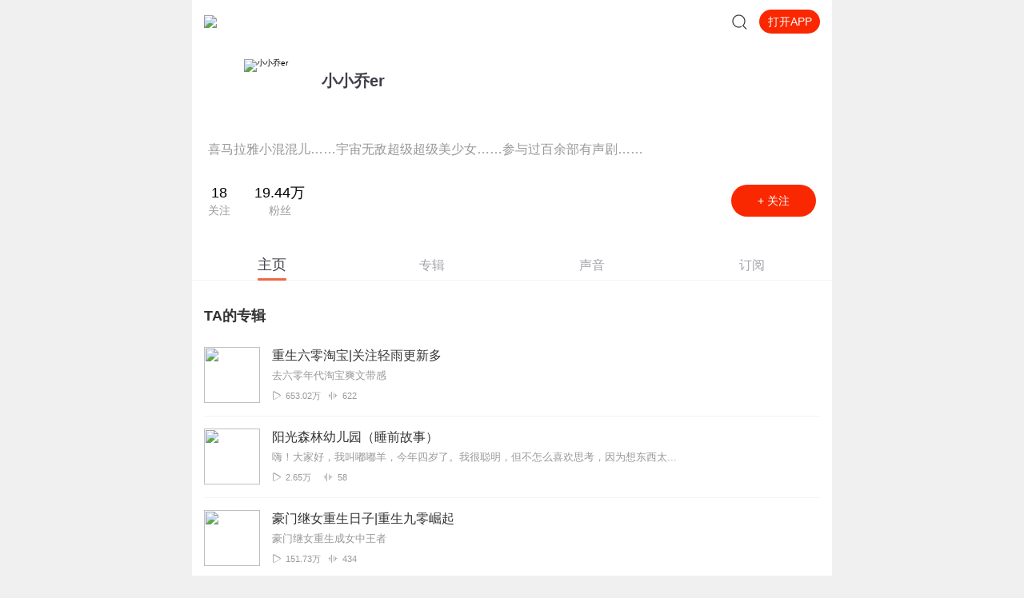

--- FILE ---
content_type: text/html; charset=utf-8
request_url: https://m.ximalaya.com/zhubo/96227245
body_size: 3402
content:
<!DOCTYPE html><html class="" data-reactroot=""><head><meta http-equiv="x-dns-prefetch-control" content="on"/><link rel="dns-prefetch" href="//s1.xmcdn.com"/><link rel="dns-prefetch" href="//imagev2.xmcdn.com"/><link rel="dns-prefetch" href="//fdfs.xmcdn.com"/><meta http-equiv="cache-control" content="no-cache"/><meta http-equiv="expires" content="0"/><meta http-equiv="pragma" content="no-cache"/><meta name="robots" content="all"/><meta name="applicable-device" content="mobile"/><title></title><meta name="keywords"/><meta name="description"/><link rel="canonical" href="https://m.ximalaya.com/zhubo/71160314/fans"/><link rel="stylesheet" type="text/css" href="//s1.xmcdn.com/yx/ximalaya-mobile-resource/last/dist/styles/44182.css"/><link rel="stylesheet" type="text/css" href="//s1.xmcdn.com/yx/ximalaya-mobile-resource/last/dist/styles/4aa7a4.css"/><meta name="viewport" content="initial-scale=1.0,user-scalable=no,maximum-scale=1,width=device-width,viewport-fit=cover"/><script src="https://s1.xmcdn.com/yx/static-source/last/dist/js/dws2.0.0.js"></script></head><body><script src="//s1.xmcdn.com/yx/ximalaya-mobile-resource/last/dist/external/babel-polyfill.js"></script><div id="award"><div class=""><div class="anchor-container page _zP"><div class="fixed-header W_l"><header class="xm-header__search home W_l"><a class="logo-icon W_l" href="https://m.ximalaya.com"><img class="home-logo W_l" src="https://imagev2.xmcdn.com/storages/3777-audiofreehighqps/49/07/GMCoOSMH3Kb7AAAPQgH_va2X.png"/></a><i class="top-search-icon W_l"></i><a class="init-code schema-link eG0ta W_l" rel="nofollow" to="iting://open?msg_type=12&amp;uid=undefined">打开APP</a></header></div><div class="anchor-banner-container C_s"><div class="anchor-info C_s"><div class="img-box C_s"><img class="anchor-img C_s" src="//imagev2.xmcdn.com/group61/M01/57/F1/wKgMcF1D2W-S6tE2AAADUIJ3rgc368.png"/></div><div class="anchor-msg C_s"><h1 class="anchor-name C_s"></h1><div></div></div></div><div class="short-intro C_s"></div><div class="data C_s"><div><span class="count C_s"><span class="num C_s">0</span><span>关注</span></span><span class="count C_s"><span class="num C_s">0</span><span>粉丝</span></span></div></div></div><div class="anchor-list IW_"><div class="tabs-container IW_"></div><div class="list-container IW_" style="padding-top:0"><div class="tab-list IW_"><div class="home-tab _ka"></div></div></div></div></div><div class="xm-footer  ul_"><img class="footer-bg-img ul_" src="[data-uri]"/><img class="footer-logo ul_" src="[data-uri]"/><div class="copyright-txt ul_"><p>© 2014-<!-- -->2025<!-- --> 喜马拉雅 版权所有</p></div></div></div></div><script>window.RELATIVE_URL = '/'</script><script src="//s1.xmcdn.com/yx/xmrep/2.4.18-alpha.0/dist/index.js"></script><script src="//s1.xmcdn.com/wap/js/lib/weixin.js"></script><script src="https://s1.xmcdn.com/sr012018/sentry-js/last/lib/5.5.0/sentry.min.js" crossorigin="anonymous"></script><script>if(window.Sentry){Sentry.init({"dsn":"https://ef477e94cde546ef94b8c84d8edb468f@websentry.ximalaya.com/1760","release":"20210826","sampleRate":0.1,"whitelistUrls":["ximalaya.com","xmcdn.com"]});}</script><script>window.__INITIAL_STATE__ = {"award":{"assetPrefixs":"//s1.xmcdn.com/yx/ximalaya-mobile-resource/last/dist/","__store__":{},"serverCurrentRouter":"/zhubo/:zhuboId(\\d+)/:category(\\w+)?"}};</script><script>!function(e){function r(r){for(var n,o,c=r[0],i=r[1],l=r[2],f=0,s=[];f<c.length;f++)o=c[f],Object.prototype.hasOwnProperty.call(a,o)&&a[o]&&s.push(a[o][0]),a[o]=0;for(n in i)Object.prototype.hasOwnProperty.call(i,n)&&(e[n]=i[n]);for(d&&d(r);s.length;)s.shift()();return u.push.apply(u,l||[]),t()}function t(){for(var e,r=0;r<u.length;r++){for(var t=u[r],n=!0,o=1;o<t.length;o++){var c=t[o];0!==a[c]&&(n=!1)}n&&(u.splice(r--,1),e=i(i.s=t[0]))}return e}var n={},o={34:0},a={34:0},u=[];function c(e){return i.p+"scripts/"+{0:"f51e79",1:"7c8ddc",2:"1f2e1f",3:"4aa7a4",4:"352704",5:"130060",6:"521c5e",7:"9a6d13",8:"52d181",9:"095fbb",10:"f8b668",11:"611dd6",12:"649d86",13:"35f4d0",14:"c1f4cf",15:"e2606a",16:"456705",17:"8621cb",18:"11419c",19:"bcb5a2",20:"6e0830",21:"493252",22:"59181e",23:"8c16a9",24:"6bd9a1",25:"587639",26:"1eb14d",27:"4cc582",28:"e40f62",29:"76bfe0",30:"6fb024",31:"e818a2",32:"51f746"}[e]+".js"}function i(r){if(n[r])return n[r].exports;var t=n[r]={i:r,l:!1,exports:{}};return e[r].call(t.exports,t,t.exports,i),t.l=!0,t.exports}i.e=function(e){var r=[],t=c.toString().replace("scripts","styles").replace(/return\s(.*\.p)/,"return _p"),n=new Function("_p","return "+t);o[e]?r.push(o[e]):0!==o[e]&&{1:1,2:1,3:1,4:1,5:1,6:1,7:1,8:1,9:1,10:1,11:1,12:1,13:1,14:1,17:1,18:1,19:1,23:1,24:1,25:1,27:1,28:1,29:1,30:1,31:1}[e]&&r.push(o[e]=new Promise((function(r,t){for(var o=n(i.p)(e).replace(/\.js$/,".css"),a=document.getElementsByTagName("link"),u=0;u<a.length;u++){var c=a[u];if("stylesheet"===c.rel&&c.getAttribute("href")===o)return r()}var l=document.createElement("link");l.rel="stylesheet",l.type="text/css",l.onload=r,l.onerror=function(r){var n=r&&r.target&&r.target.src||o,a=new Error("Loading CSS chunk "+e+" failed.\n("+n+")");a.request=n,t(a)},l.href=o,document.getElementsByTagName("head")[0].appendChild(l)})).then((function(){o[e]=0})));var u=a[e];if(0!==u)if(u)r.push(u[2]);else{var l=new Promise((function(r,t){u=a[e]=[r,t]}));r.push(u[2]=l);var f,s=document.createElement("script");s.charset="utf-8",s.timeout=120,i.nc&&s.setAttribute("nonce",i.nc),s.src=c(e);var d=new Error;f=function(r){s.onerror=s.onload=null,clearTimeout(p);var t=a[e];if(0!==t){if(t){var n=r&&("load"===r.type?"missing":r.type),o=r&&r.target&&r.target.src;d.message="Loading chunk "+e+" failed.\n("+n+": "+o+")",d.name="ChunkLoadError",d.type=n,d.request=o,t[1](d)}a[e]=void 0}};var p=setTimeout((function(){f({type:"timeout",target:s})}),12e4);s.onerror=s.onload=f,document.head.appendChild(s)}return Promise.all(r)},i.m=e,i.c=n,i.d=function(e,r,t){i.o(e,r)||Object.defineProperty(e,r,{enumerable:!0,get:t})},i.r=function(e){"undefined"!=typeof Symbol&&Symbol.toStringTag&&Object.defineProperty(e,Symbol.toStringTag,{value:"Module"}),Object.defineProperty(e,"__esModule",{value:!0})},i.t=function(e,r){if(1&r&&(e=i(e)),8&r)return e;if(4&r&&"object"==typeof e&&e&&e.__esModule)return e;var t=Object.create(null);if(i.r(t),Object.defineProperty(t,"default",{enumerable:!0,value:e}),2&r&&"string"!=typeof e)for(var n in e)i.d(t,n,function(r){return e[r]}.bind(null,n));return t},i.n=function(e){var r=e&&e.__esModule?function(){return e.default}:function(){return e};return i.d(r,"a",r),r},i.o=function(e,r){return Object.prototype.hasOwnProperty.call(e,r)},i.p="//s1.xmcdn.com/yx/ximalaya-mobile-resource/last/dist/",i.oe=function(e){throw console.error(e),e};var l=window.__award__=window.__award__||[],f=l.push.bind(l);l.push=r,l=l.slice();for(var s=0;s<l.length;s++)r(l[s]);var d=f;t()}([]);
//# sourceMappingURL=http://sourcemap.ximalaya.com/ximalaya-mobile/dist/manifest.js.map</script><script defer="" src="//s1.xmcdn.com/yx/ximalaya-mobile-resource/last/dist/scripts/063f202a1.js"></script><script defer="" src="//s1.xmcdn.com/yx/ximalaya-mobile-resource/last/dist/scripts/825351.js"></script><script>var path=location.pathname;var search=location.search;var all=path+search;
if(window.__INITIAL_STATE__&&!window.__INITIAL_STATE__[all]){var keys=Object.keys(window.__INITIAL_STATE__);keys.forEach(function(item){ if(item.split('?')[0]===path){window.__INITIAL_STATE__[all]=window.__INITIAL_STATE__[item]}})}</script><script src="//s1.xmcdn.com/yx/ximalaya-mobile-resource/last/dist/external/svg-iconfont.js?v=0.14"></script><script>var _hmt = _hmt || [];
(function() {
  var hm = document.createElement("script");
        hm.src = "https://hm.baidu.com/hm.js?e2abff7f9ca8c2fa2da3ef27e36bbc27";
        var s = document.getElementsByTagName("script")[0];
        s.parentNode.insertBefore(hm, s);
      })();</script></body></html>

--- FILE ---
content_type: text/plain; charset=utf-8
request_url: https://hdaa.shuzilm.cn/report?v=1.2.0&e=1&c=1&r=1f5e01d8-3e98-4702-b428-d0f4ccf2bfbc
body_size: 300
content:
[base64]/brVHCBCRBJudWODzkleLpfLSLCwV6Wi8TjZUGUs51S5wawmD/8vXrmHOEMgzC5pvdrnv5F1w7m0zJ9LqEQ5I=

--- FILE ---
content_type: text/plain; charset=UTF-8
request_url: https://m.ximalaya.com/revision/user/sub?page=1&pageSize=20&uid=96227245
body_size: -107
content:
{"ret":200,"msg":"订阅专辑信息","data":{"albumsInfo":[],"privateSub":true,"page":1,"pageSize":10,"totalCount":0,"uid":96227245,"maxCount":0}}

--- FILE ---
content_type: text/plain; charset=UTF-8
request_url: https://m.ximalaya.com/revision/user/basic?uid=96227245
body_size: 503
content:
{"ret":200,"msg":"基本信息","data":{"uid":96227245,"nickName":"小小乔er","cover":"//imagev2.xmcdn.com/storages/0457-audiofreehighqps/9A/42/GMCoOSUH17m3AAD1HgH-aMi6.jpg","background":"//s1.xmcdn.com/css/img/mycenter_bg/mycenter_bg_4.jpg","isVip":false,"constellationStr":"巨蟹座","constellationType":4,"personalSignature":"喜马拉雅小混混儿……宇宙无敌超级超级美少女……参与过百余部有声剧……","fansCount":194384,"gender":2,"birthMonth":7,"birthDay":13,"province":"河北省","city":"承德市","anchorGrade":13,"mvpGrade":8,"anchorGradeType":1,"isMusician":false,"anchorUrl":"//www.ximalaya.com/zhubo/96227245","relation":{"isFollow":false,"beFollow":true,"isBlack":false},"liveInfo":{"id":33491975,"roomId":30114,"coverPath":"//imagev2.xmcdn.com/storages/b137-audiofreehighqps/08/60/CMCoOR4DvaazAACN_AB1SwN7.jpg!op_type=3&columns=290&rows=290&magick=png","liveUrl":"http://liveroom.ximalaya.com/live/room/30114?liveId=33491975","status":1},"logoType":3,"followingCount":18,"tracksCount":5756,"albumsCount":18,"albumCountReal":0,"userCompany":"","qualificationGuideInfos":[]}}

--- FILE ---
content_type: text/plain; charset=utf-8
request_url: https://hdaa.shuzilm.cn/report?v=1.2.0&e=1&c=1&r=2104572c-1f16-4722-90b5-4d9fa316e016
body_size: 300
content:
ii5wrb43IUn6zcFWx5lxqC2ZwZs4Hwb4t8zzr5IstqAINCtsmXUklA1wHHlY+Q3QsYxXzvn1Yti4BMj46ZH2x4LUTzW+e1mcspnb3EwSP1pRIJEhcR9n4AY2C1VnwC36Zp26yivcAZF8CCVWLDczoN3W+1ZEIoKmKdiTZAUj0Rdy3Kl1oAOvZHDq/MKrw6RrjM3ndqz9NkYTt/7Tvmyx2ZVsIQV8I1C4r5WhYEr8Ps7pfLSLCwV6Wi8TjZUGUs51S5wawmD/8vXrmHOEMgzC5pvdrnv5F1w7m0zJ9LqEQ5I=

--- FILE ---
content_type: text/plain; charset=utf-8
request_url: https://hdaa.shuzilm.cn/report?v=1.2.0&e=1&c=1&r=5988df18-3ed7-498e-8096-f91720e49731
body_size: 300
content:
[base64]/8vXrmHOEMgzC5pvdrnv5F1w7m0zJ9LqEQ5I=